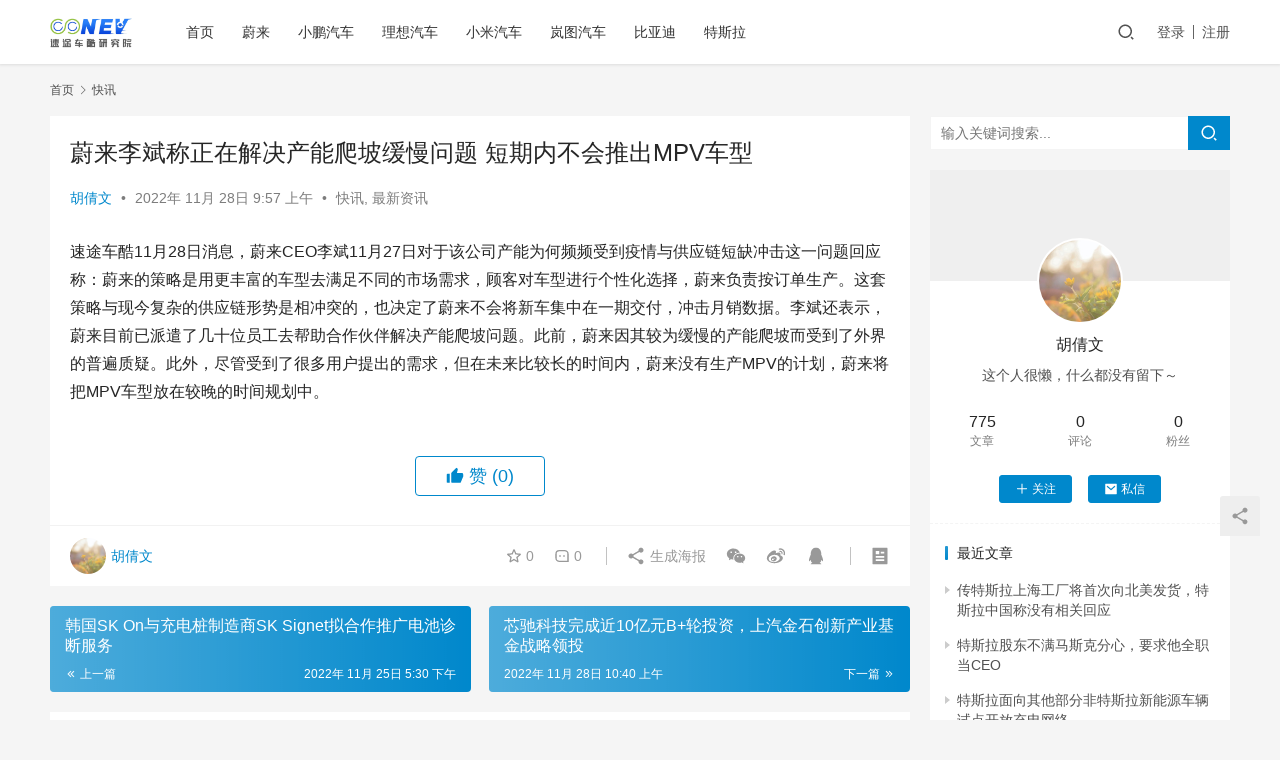

--- FILE ---
content_type: text/html; charset=UTF-8
request_url: http://nev.sootoo.com/content/1045.shtml
body_size: 12421
content:
<!DOCTYPE html>
<html lang="zh-CN">
<head>
    <meta charset="UTF-8">
    <meta http-equiv="X-UA-Compatible" content="IE=edge,chrome=1">
    <meta name="renderer" content="webkit">
    <meta name="viewport" content="width=device-width,initial-scale=1.0,user-scalable=no,maximum-scale=1,viewport-fit=cover">
    <title>蔚来李斌称正在解决产能爬坡缓慢问题 短期内不会推出MPV车型 | 速途车酷研究院</title>
    <meta name="description" content="速途车酷11月28日消息，蔚来CEO李斌11月27日对于该公司产能为何频频受到疫情与供应链短缺冲击这一问题回应称：蔚来的策略是用更丰富的车型去满足不同的市场需求，顾客对车型进行个性化选择，蔚来负责按订单生产。这套策略与现今复杂的供应链形势是相冲突的，也决定了蔚来不会将新车集中在一期交付，冲击月销数据。李斌还表示，蔚来目..." />
<meta property="og:type" content="article" />
<meta property="og:url" content="http://nev.sootoo.com/content/1045.shtml" />
<meta property="og:site_name" content="速途车酷研究院" />
<meta property="og:title" content="蔚来李斌称正在解决产能爬坡缓慢问题 短期内不会推出MPV车型" />
<meta property="og:description" content="速途车酷11月28日消息，蔚来CEO李斌11月27日对于该公司产能为何频频受到疫情与供应链短缺冲击这一问题回应称：蔚来的策略是用更丰富的车型去满足不同的市场需求，顾客对车型进行个性化选择，蔚来负责按订单生产。这套策略与现今复杂的供应链形势是相冲突的，也决定了蔚来不会将新车集中在一期交付，冲击月销数据。李斌还表示，蔚来目..." />
<link rel="canonical" href="http://nev.sootoo.com/content/1045.shtml" />
<meta name="applicable-device" content="pc,mobile" />
<meta http-equiv="Cache-Control" content="no-transform" />
<link rel="shortcut icon" href="http://nev.sootoo.com/wp-content/uploads/2022/09/9.jpg" />
<link rel='dns-prefetch' href='//nev.sootoo.com' />
<link rel='stylesheet' id='stylesheet-css'  href='//nev.sootoo.com/wp-content/uploads/wpcom/style.6.11.0.1749739744.css?ver=6.11.0' type='text/css' media='all' />
<link rel='stylesheet' id='font-awesome-css'  href='http://nev.sootoo.com/wp-content/themes/justnews/themer/assets/css/font-awesome.css?ver=6.11.0' type='text/css' media='all' />
<link rel='stylesheet' id='wp-block-library-css'  href='http://nev.sootoo.com/wp-includes/css/dist/block-library/style.min.css?ver=6.0.2' type='text/css' media='all' />
<style id='global-styles-inline-css' type='text/css'>
body{--wp--preset--color--black: #000000;--wp--preset--color--cyan-bluish-gray: #abb8c3;--wp--preset--color--white: #ffffff;--wp--preset--color--pale-pink: #f78da7;--wp--preset--color--vivid-red: #cf2e2e;--wp--preset--color--luminous-vivid-orange: #ff6900;--wp--preset--color--luminous-vivid-amber: #fcb900;--wp--preset--color--light-green-cyan: #7bdcb5;--wp--preset--color--vivid-green-cyan: #00d084;--wp--preset--color--pale-cyan-blue: #8ed1fc;--wp--preset--color--vivid-cyan-blue: #0693e3;--wp--preset--color--vivid-purple: #9b51e0;--wp--preset--gradient--vivid-cyan-blue-to-vivid-purple: linear-gradient(135deg,rgba(6,147,227,1) 0%,rgb(155,81,224) 100%);--wp--preset--gradient--light-green-cyan-to-vivid-green-cyan: linear-gradient(135deg,rgb(122,220,180) 0%,rgb(0,208,130) 100%);--wp--preset--gradient--luminous-vivid-amber-to-luminous-vivid-orange: linear-gradient(135deg,rgba(252,185,0,1) 0%,rgba(255,105,0,1) 100%);--wp--preset--gradient--luminous-vivid-orange-to-vivid-red: linear-gradient(135deg,rgba(255,105,0,1) 0%,rgb(207,46,46) 100%);--wp--preset--gradient--very-light-gray-to-cyan-bluish-gray: linear-gradient(135deg,rgb(238,238,238) 0%,rgb(169,184,195) 100%);--wp--preset--gradient--cool-to-warm-spectrum: linear-gradient(135deg,rgb(74,234,220) 0%,rgb(151,120,209) 20%,rgb(207,42,186) 40%,rgb(238,44,130) 60%,rgb(251,105,98) 80%,rgb(254,248,76) 100%);--wp--preset--gradient--blush-light-purple: linear-gradient(135deg,rgb(255,206,236) 0%,rgb(152,150,240) 100%);--wp--preset--gradient--blush-bordeaux: linear-gradient(135deg,rgb(254,205,165) 0%,rgb(254,45,45) 50%,rgb(107,0,62) 100%);--wp--preset--gradient--luminous-dusk: linear-gradient(135deg,rgb(255,203,112) 0%,rgb(199,81,192) 50%,rgb(65,88,208) 100%);--wp--preset--gradient--pale-ocean: linear-gradient(135deg,rgb(255,245,203) 0%,rgb(182,227,212) 50%,rgb(51,167,181) 100%);--wp--preset--gradient--electric-grass: linear-gradient(135deg,rgb(202,248,128) 0%,rgb(113,206,126) 100%);--wp--preset--gradient--midnight: linear-gradient(135deg,rgb(2,3,129) 0%,rgb(40,116,252) 100%);--wp--preset--duotone--dark-grayscale: url('#wp-duotone-dark-grayscale');--wp--preset--duotone--grayscale: url('#wp-duotone-grayscale');--wp--preset--duotone--purple-yellow: url('#wp-duotone-purple-yellow');--wp--preset--duotone--blue-red: url('#wp-duotone-blue-red');--wp--preset--duotone--midnight: url('#wp-duotone-midnight');--wp--preset--duotone--magenta-yellow: url('#wp-duotone-magenta-yellow');--wp--preset--duotone--purple-green: url('#wp-duotone-purple-green');--wp--preset--duotone--blue-orange: url('#wp-duotone-blue-orange');--wp--preset--font-size--small: 13px;--wp--preset--font-size--medium: 20px;--wp--preset--font-size--large: 36px;--wp--preset--font-size--x-large: 42px;}.has-black-color{color: var(--wp--preset--color--black) !important;}.has-cyan-bluish-gray-color{color: var(--wp--preset--color--cyan-bluish-gray) !important;}.has-white-color{color: var(--wp--preset--color--white) !important;}.has-pale-pink-color{color: var(--wp--preset--color--pale-pink) !important;}.has-vivid-red-color{color: var(--wp--preset--color--vivid-red) !important;}.has-luminous-vivid-orange-color{color: var(--wp--preset--color--luminous-vivid-orange) !important;}.has-luminous-vivid-amber-color{color: var(--wp--preset--color--luminous-vivid-amber) !important;}.has-light-green-cyan-color{color: var(--wp--preset--color--light-green-cyan) !important;}.has-vivid-green-cyan-color{color: var(--wp--preset--color--vivid-green-cyan) !important;}.has-pale-cyan-blue-color{color: var(--wp--preset--color--pale-cyan-blue) !important;}.has-vivid-cyan-blue-color{color: var(--wp--preset--color--vivid-cyan-blue) !important;}.has-vivid-purple-color{color: var(--wp--preset--color--vivid-purple) !important;}.has-black-background-color{background-color: var(--wp--preset--color--black) !important;}.has-cyan-bluish-gray-background-color{background-color: var(--wp--preset--color--cyan-bluish-gray) !important;}.has-white-background-color{background-color: var(--wp--preset--color--white) !important;}.has-pale-pink-background-color{background-color: var(--wp--preset--color--pale-pink) !important;}.has-vivid-red-background-color{background-color: var(--wp--preset--color--vivid-red) !important;}.has-luminous-vivid-orange-background-color{background-color: var(--wp--preset--color--luminous-vivid-orange) !important;}.has-luminous-vivid-amber-background-color{background-color: var(--wp--preset--color--luminous-vivid-amber) !important;}.has-light-green-cyan-background-color{background-color: var(--wp--preset--color--light-green-cyan) !important;}.has-vivid-green-cyan-background-color{background-color: var(--wp--preset--color--vivid-green-cyan) !important;}.has-pale-cyan-blue-background-color{background-color: var(--wp--preset--color--pale-cyan-blue) !important;}.has-vivid-cyan-blue-background-color{background-color: var(--wp--preset--color--vivid-cyan-blue) !important;}.has-vivid-purple-background-color{background-color: var(--wp--preset--color--vivid-purple) !important;}.has-black-border-color{border-color: var(--wp--preset--color--black) !important;}.has-cyan-bluish-gray-border-color{border-color: var(--wp--preset--color--cyan-bluish-gray) !important;}.has-white-border-color{border-color: var(--wp--preset--color--white) !important;}.has-pale-pink-border-color{border-color: var(--wp--preset--color--pale-pink) !important;}.has-vivid-red-border-color{border-color: var(--wp--preset--color--vivid-red) !important;}.has-luminous-vivid-orange-border-color{border-color: var(--wp--preset--color--luminous-vivid-orange) !important;}.has-luminous-vivid-amber-border-color{border-color: var(--wp--preset--color--luminous-vivid-amber) !important;}.has-light-green-cyan-border-color{border-color: var(--wp--preset--color--light-green-cyan) !important;}.has-vivid-green-cyan-border-color{border-color: var(--wp--preset--color--vivid-green-cyan) !important;}.has-pale-cyan-blue-border-color{border-color: var(--wp--preset--color--pale-cyan-blue) !important;}.has-vivid-cyan-blue-border-color{border-color: var(--wp--preset--color--vivid-cyan-blue) !important;}.has-vivid-purple-border-color{border-color: var(--wp--preset--color--vivid-purple) !important;}.has-vivid-cyan-blue-to-vivid-purple-gradient-background{background: var(--wp--preset--gradient--vivid-cyan-blue-to-vivid-purple) !important;}.has-light-green-cyan-to-vivid-green-cyan-gradient-background{background: var(--wp--preset--gradient--light-green-cyan-to-vivid-green-cyan) !important;}.has-luminous-vivid-amber-to-luminous-vivid-orange-gradient-background{background: var(--wp--preset--gradient--luminous-vivid-amber-to-luminous-vivid-orange) !important;}.has-luminous-vivid-orange-to-vivid-red-gradient-background{background: var(--wp--preset--gradient--luminous-vivid-orange-to-vivid-red) !important;}.has-very-light-gray-to-cyan-bluish-gray-gradient-background{background: var(--wp--preset--gradient--very-light-gray-to-cyan-bluish-gray) !important;}.has-cool-to-warm-spectrum-gradient-background{background: var(--wp--preset--gradient--cool-to-warm-spectrum) !important;}.has-blush-light-purple-gradient-background{background: var(--wp--preset--gradient--blush-light-purple) !important;}.has-blush-bordeaux-gradient-background{background: var(--wp--preset--gradient--blush-bordeaux) !important;}.has-luminous-dusk-gradient-background{background: var(--wp--preset--gradient--luminous-dusk) !important;}.has-pale-ocean-gradient-background{background: var(--wp--preset--gradient--pale-ocean) !important;}.has-electric-grass-gradient-background{background: var(--wp--preset--gradient--electric-grass) !important;}.has-midnight-gradient-background{background: var(--wp--preset--gradient--midnight) !important;}.has-small-font-size{font-size: var(--wp--preset--font-size--small) !important;}.has-medium-font-size{font-size: var(--wp--preset--font-size--medium) !important;}.has-large-font-size{font-size: var(--wp--preset--font-size--large) !important;}.has-x-large-font-size{font-size: var(--wp--preset--font-size--x-large) !important;}
</style>
<link rel='stylesheet' id='wpcom-member-css'  href='http://nev.sootoo.com/wp-content/plugins/wpcom-member/css/style.css?ver=1.0.8' type='text/css' media='all' />
<script type='text/javascript' src='http://nev.sootoo.com/wp-includes/js/jquery/jquery.min.js?ver=3.6.0' id='jquery-core-js'></script>
<script type='text/javascript' src='http://nev.sootoo.com/wp-includes/js/jquery/jquery-migrate.min.js?ver=3.3.2' id='jquery-migrate-js'></script>
<link rel="EditURI" type="application/rsd+xml" title="RSD" href="http://nev.sootoo.com/xmlrpc.php?rsd" />
<link rel="wlwmanifest" type="application/wlwmanifest+xml" href="http://nev.sootoo.com/wp-includes/wlwmanifest.xml" /> 
<link rel="icon" href="http://nev.sootoo.com/wp-content/uploads/2022/09/9.jpg" sizes="32x32" />
<link rel="icon" href="http://nev.sootoo.com/wp-content/uploads/2022/09/9.jpg" sizes="192x192" />
<link rel="apple-touch-icon" href="http://nev.sootoo.com/wp-content/uploads/2022/09/9.jpg" />
<meta name="msapplication-TileImage" content="http://nev.sootoo.com/wp-content/uploads/2022/09/9.jpg" />
    <!--[if lte IE 11]><script src="http://nev.sootoo.com/wp-content/themes/justnews/js/update.js"></script><![endif]-->
</head>
<body class="post-template-default single single-post postid-1045 single-format-standard lang-cn el-boxed">
<header class="header">
    <div class="container clearfix">
        <div class="navbar-header">
            <button type="button" class="navbar-toggle collapsed" data-toggle="collapse" data-target=".navbar-collapse" aria-label="menu">
                <span class="icon-bar icon-bar-1"></span>
                <span class="icon-bar icon-bar-2"></span>
                <span class="icon-bar icon-bar-3"></span>
            </button>
                        <div class="logo">
                <a href="http://nev.sootoo.com" rel="home"><img src="http://nev.sootoo.com/wp-content/uploads/2022/09/logo-1.jpg" alt="速途车酷研究院"></a>
            </div>
        </div>
        <div class="collapse navbar-collapse">
            <nav class="navbar-left primary-menu"><ul id="menu-%e9%a1%b6%e9%83%a8%e8%8f%9c%e5%8d%95" class="nav navbar-nav wpcom-adv-menu"><li class="menu-item"><a href="http://nev.sootoo.com">首页</a></li>
<li class="menu-item"><a href="http://nev.sootoo.com/content/category/nio">蔚来</a></li>
<li class="menu-item"><a href="http://nev.sootoo.com/content/category/xiaopeng">小鹏汽车</a></li>
<li class="menu-item"><a href="http://nev.sootoo.com/content/category/liauto">理想汽车</a></li>
<li class="menu-item"><a href="http://nev.sootoo.com/content/category/mi">小米汽车</a></li>
<li class="menu-item"><a href="http://nev.sootoo.com/content/category/voyah">岚图汽车</a></li>
<li class="menu-item"><a href="http://nev.sootoo.com/content/category/byd">比亚迪</a></li>
<li class="menu-item"><a href="http://nev.sootoo.com/content/category/tesla">特斯拉</a></li>
</ul></nav>            <div class="navbar-action pull-right">
                <div class="navbar-search-icon j-navbar-search"><i class="wpcom-icon wi"><svg aria-hidden="true"><use xlink:href="#wi-search"></use></svg></i></div>
                                                    <div id="j-user-wrap">
                        <a class="login" href="http://nev.sootoo.com/login">登录</a>
                        <a class="login register" href="http://nev.sootoo.com/register">注册</a>
                    </div>
                                                </div>
            <form class="navbar-search" action="http://nev.sootoo.com" method="get" role="search">
                <div class="navbar-search-inner">
                    <i class="wpcom-icon wi navbar-search-close"><svg aria-hidden="true"><use xlink:href="#wi-close"></use></svg></i>                    <input type="text" name="s" class="navbar-search-input" autocomplete="off" placeholder="输入关键词搜索..." value="">
                    <button class="navbar-search-btn" type="submit"><i class="wpcom-icon wi"><svg aria-hidden="true"><use xlink:href="#wi-search"></use></svg></i></button>
                </div>
            </form>
        </div><!-- /.navbar-collapse -->
    </div><!-- /.container -->
</header>
<div id="wrap">    <div class="wrap container">
        <ol class="breadcrumb" vocab="https://schema.org/" typeof="BreadcrumbList"><li class="home" property="itemListElement" typeof="ListItem"><a href="http://nev.sootoo.com" property="item" typeof="WebPage"><span property="name" class="hide">速途车酷研究院</span>首页</a><meta property="position" content="1"></li><li property="itemListElement" typeof="ListItem"><i class="wpcom-icon wi"><svg aria-hidden="true"><use xlink:href="#wi-arrow-right-3"></use></svg></i><a href="http://nev.sootoo.com/content/category/kuaixun" property="item" typeof="WebPage"><span property="name">快讯</span></a><meta property="position" content="2"></li></ol>        <main class="main">
                            <article id="post-1045" class="post-1045 post type-post status-publish format-standard hentry category-kuaixun category-news entry">
                    <div class="entry-main">
                                                                        <div class="entry-head">
                            <h1 class="entry-title">蔚来李斌称正在解决产能爬坡缓慢问题 短期内不会推出MPV车型</h1>
                            <div class="entry-info">
                                                                    <span class="vcard">
                                        <a class="nickname url fn j-user-card" data-user="14" href="http://nev.sootoo.com/profile/14">胡倩文</a>
                                    </span>
                                    <span class="dot">•</span>
                                                                <time class="entry-date published" datetime="2022-11-28T09:57:21+08:00" pubdate>
                                    2022年 11月 28日 9:57 上午                                </time>
                                <span class="dot">•</span>
                                <a href="http://nev.sootoo.com/content/category/kuaixun" rel="category tag">快讯</a>, <a href="http://nev.sootoo.com/content/category/news" rel="category tag">最新资讯</a>                                                            </div>
                        </div>
                        
                                                <div class="entry-content">
                            <p>速途车酷11月28日消息，蔚来CEO李斌11月27日对于该公司产能为何频频受到疫情与供应链短缺冲击这一问题回应称：蔚来的策略是用更丰富的车型去满足不同的市场需求，顾客对车型进行个性化选择，蔚来负责按订单生产。这套策略与现今复杂的供应链形势是相冲突的，也决定了蔚来不会将新车集中在一期交付，冲击月销数据。李斌还表示，蔚来目前已派遣了几十位员工去帮助合作伙伴解决产能爬坡问题。此前，蔚来因其较为缓慢的产能爬坡而受到了外界的普遍质疑。此外，尽管受到了很多用户提出的需求，但在未来比较长的时间内，蔚来没有生产MPV的计划，蔚来将把MPV车型放在较晚的时间规划中。</p>
                                                                                </div>

                        <div class="entry-tag"></div>
                        <div class="entry-action">
                            <div class="btn-zan" data-id="1045"><i class="wpcom-icon wi"><svg aria-hidden="true"><use xlink:href="#wi-thumb-up-fill"></use></svg></i> 赞 <span class="entry-action-num">(0)</span></div>

                                                    </div>

                        <div class="entry-bar">
                            <div class="entry-bar-inner clearfix">
                                                                    <div class="author pull-left">
                                                                                <a data-user="14" target="_blank" href="http://nev.sootoo.com/profile/14" class="avatar j-user-card">
                                            <img alt='胡倩文' src='//nev.sootoo.com/wp-content/uploads/member/avatars/38922bcc25a6f606.1667554818.jpg' class='avatar avatar-60 photo' height='60' width='60' /><span class="author-name">胡倩文</span>                                        </a>
                                    </div>
                                                                <div class="info pull-right">
                                    <div class="info-item meta">
                                                                                    <a class="meta-item j-heart" href="javascript:;" data-id="1045"><i class="wpcom-icon wi"><svg aria-hidden="true"><use xlink:href="#wi-star"></use></svg></i> <span class="data">0</span></a>                                        <a class="meta-item" href="#comments"><i class="wpcom-icon wi"><svg aria-hidden="true"><use xlink:href="#wi-comment"></use></svg></i> <span class="data">0</span></a>                                                                            </div>
                                    <div class="info-item share">
                                        <a class="meta-item mobile j-mobile-share" href="javascript:;" data-id="1045" data-qrcode="http://nev.sootoo.com/content/1045.shtml"><i class="wpcom-icon wi"><svg aria-hidden="true"><use xlink:href="#wi-share"></use></svg></i> 生成海报</a>
                                                                                    <a class="meta-item wechat" data-share="wechat" target="_blank" rel="nofollow" href="#">
                                                <i class="wpcom-icon wi"><svg aria-hidden="true"><use xlink:href="#wi-wechat"></use></svg></i>                                            </a>
                                                                                    <a class="meta-item weibo" data-share="weibo" target="_blank" rel="nofollow" href="#">
                                                <i class="wpcom-icon wi"><svg aria-hidden="true"><use xlink:href="#wi-weibo"></use></svg></i>                                            </a>
                                                                                    <a class="meta-item qq" data-share="qq" target="_blank" rel="nofollow" href="#">
                                                <i class="wpcom-icon wi"><svg aria-hidden="true"><use xlink:href="#wi-qq"></use></svg></i>                                            </a>
                                                                            </div>
                                    <div class="info-item act">
                                        <a href="javascript:;" id="j-reading"><i class="wpcom-icon wi"><svg aria-hidden="true"><use xlink:href="#wi-article"></use></svg></i></a>
                                    </div>
                                </div>
                            </div>
                        </div>
                    </div>
                        <div class="entry-page">
                    <div class="entry-page-prev entry-page-nobg">
                <a href="http://nev.sootoo.com/content/1042.shtml" title="韩国SK On与充电桩制造商SK Signet拟合作推广电池诊断服务" rel="prev">
                    <span>韩国SK On与充电桩制造商SK Signet拟合作推广电池诊断服务</span>
                </a>
                <div class="entry-page-info">
                    <span class="pull-left"><i class="wpcom-icon wi"><svg aria-hidden="true"><use xlink:href="#wi-arrow-left-double"></use></svg></i> 上一篇</span>
                    <span class="pull-right">2022年 11月 25日 5:30 下午</span>
                </div>
            </div>
                            <div class="entry-page-next entry-page-nobg">
                <a href="http://nev.sootoo.com/content/1046.shtml" title="芯驰科技完成近10亿元B+轮投资，上汽金石创新产业基金战略领投" rel="next">
                    <span>芯驰科技完成近10亿元B+轮投资，上汽金石创新产业基金战略领投</span>
                </a>
                <div class="entry-page-info">
                    <span class="pull-right">下一篇 <i class="wpcom-icon wi"><svg aria-hidden="true"><use xlink:href="#wi-arrow-right-double"></use></svg></i></span>
                    <span class="pull-left">2022年 11月 28日 10:40 上午</span>
                </div>
            </div>
            </div>
                                                                <div class="entry-related-posts">
                            <h3 class="entry-related-title">相关推荐</h3><ul class="entry-related cols-3 post-loop post-loop-default"><li class="item item-no-thumb">
        <div class="item-content">
                <h4 class="item-title">
            <a href="http://nev.sootoo.com/content/684.shtml" target="_blank" rel="bookmark">
                                 越南电动汽车商VinFast将在巴黎等欧洲三地设办事处，寻求转变为全球性品牌            </a>
        </h4>
        <div class="item-excerpt">
            <p>速途车酷10月21日消息，据报道，越南电动汽车制造商VinFast将在德国法兰克福、法国巴黎与荷兰阿姆斯特丹开设办事处，寻求转变为全球性汽车品牌。VinFast表示，公司将在这些国&#8230;</p>
        </div>
        <div class="item-meta">
                        <div class="item-meta-li author">
                                <a data-user="9" target="_blank" href="http://nev.sootoo.com/profile/9" class="avatar j-user-card">
                    <img alt='吴嘉宝' src='//nev.sootoo.com/wp-content/uploads/member/avatars/cce2e2d7fbdea1af.1663057260.jpg' class='avatar avatar-60 photo' height='60' width='60' />                    <span>吴嘉宝</span>
                </a>
            </div>
                                            <a class="item-meta-li" href="http://nev.sootoo.com/content/category/kuaixun" target="_blank">快讯</a>
                            <span class="item-meta-li date">2022年 10月 21日</span>
            <div class="item-meta-right">
                            </div>
        </div>
    </div>
</li>
<li class="item item-no-thumb">
        <div class="item-content">
                <h4 class="item-title">
            <a href="http://nev.sootoo.com/content/4855.shtml" target="_blank" rel="bookmark">
                                 铭利达：预计今年光伏储能和新能源汽车领域营收占比还将持续提升            </a>
        </h4>
        <div class="item-excerpt">
            <p>速途车酷4月14日消息，在公司所涉及的行业领域，核心行业为光伏储能和新能源汽车，2022年度合计实现收入占公司全年营业收入比重约为80%，预计2023年度占比还将持续提升。受益于光&#8230;</p>
        </div>
        <div class="item-meta">
                        <div class="item-meta-li author">
                                <a data-user="14" target="_blank" href="http://nev.sootoo.com/profile/14" class="avatar j-user-card">
                    <img alt='胡倩文' src='//nev.sootoo.com/wp-content/uploads/member/avatars/38922bcc25a6f606.1667554818.jpg' class='avatar avatar-60 photo' height='60' width='60' />                    <span>胡倩文</span>
                </a>
            </div>
                                            <a class="item-meta-li" href="http://nev.sootoo.com/content/category/kuaixun" target="_blank">快讯</a>
                            <span class="item-meta-li date">2023年 4月 14日</span>
            <div class="item-meta-right">
                            </div>
        </div>
    </div>
</li>
<li class="item">
        <div class="item-img">
        <a class="item-img-inner" href="http://nev.sootoo.com/content/402.shtml" title="理想汽车于上海设汽车服务公司，注册资本10亿元" target="_blank" rel="bookmark">
            <img class="j-lazy" src="http://nev.sootoo.com/wp-content/themes/justnews/themer/assets/images/lazy.png" data-original="http://nev.sootoo.com/wp-content/uploads/2022/09/2022092207291370-480x300.png" width="480" height="300" alt="理想汽车于上海设汽车服务公司，注册资本10亿元">        </a>
                <a class="item-category" href="http://nev.sootoo.com/content/category/news" target="_blank">最新资讯</a>
            </div>
        <div class="item-content">
                <h4 class="item-title">
            <a href="http://nev.sootoo.com/content/402.shtml" target="_blank" rel="bookmark">
                                 理想汽车于上海设汽车服务公司，注册资本10亿元            </a>
        </h4>
        <div class="item-excerpt">
            <p>速途车酷9月22日消息，天眼查显示，近日，理想智造汽车服务（上海）有限公司成立，法定代表人为刘杰，注册资本10亿元人民币，经营范围包含：小微型客车租赁经营服务；新能源汽车电附件销售&#8230;</p>
        </div>
        <div class="item-meta">
                        <div class="item-meta-li author">
                                <a data-user="9" target="_blank" href="http://nev.sootoo.com/profile/9" class="avatar j-user-card">
                    <img alt='吴嘉宝' src='//nev.sootoo.com/wp-content/uploads/member/avatars/cce2e2d7fbdea1af.1663057260.jpg' class='avatar avatar-60 photo' height='60' width='60' />                    <span>吴嘉宝</span>
                </a>
            </div>
                                    <span class="item-meta-li date">2022年 9月 22日</span>
            <div class="item-meta-right">
                            </div>
        </div>
    </div>
</li>
<li class="item">
        <div class="item-img">
        <a class="item-img-inner" href="http://nev.sootoo.com/content/757.shtml" title="丰田汽车下调2023财年总销量预测至1040万辆" target="_blank" rel="bookmark">
            <img class="j-lazy" src="http://nev.sootoo.com/wp-content/themes/justnews/themer/assets/images/lazy.png" data-original="http://nev.sootoo.com/wp-content/uploads/2022/11/166728141380210200_a700xH-480x300.png" width="480" height="300" alt="丰田汽车下调2023财年总销量预测至1040万辆">        </a>
                <a class="item-category" href="http://nev.sootoo.com/content/category/kuaixun" target="_blank">快讯</a>
            </div>
        <div class="item-content">
                <h4 class="item-title">
            <a href="http://nev.sootoo.com/content/757.shtml" target="_blank" rel="bookmark">
                                 丰田汽车下调2023财年总销量预测至1040万辆            </a>
        </h4>
        <div class="item-excerpt">
            <p>速途车酷11月1日消息，11月1日，丰田汽车在2023财年中期业绩报告中表示，考虑到半导体采购等风险，本财年丰田和雷克萨斯品牌产量预测下调50万辆，至920万辆；销量预测下调50万&#8230;</p>
        </div>
        <div class="item-meta">
                        <div class="item-meta-li author">
                                <a data-user="9" target="_blank" href="http://nev.sootoo.com/profile/9" class="avatar j-user-card">
                    <img alt='吴嘉宝' src='//nev.sootoo.com/wp-content/uploads/member/avatars/cce2e2d7fbdea1af.1663057260.jpg' class='avatar avatar-60 photo' height='60' width='60' />                    <span>吴嘉宝</span>
                </a>
            </div>
                                    <span class="item-meta-li date">2022年 11月 1日</span>
            <div class="item-meta-right">
                            </div>
        </div>
    </div>
</li>
<li class="item item-no-thumb">
        <div class="item-content">
                <h4 class="item-title">
            <a href="http://nev.sootoo.com/content/960.shtml" target="_blank" rel="bookmark">
                                 通用汽车CEO：通用电动汽车将在2025年实现盈利            </a>
        </h4>
        <div class="item-excerpt">
            <p>速途车酷11月18日消息，11月18日，通用汽车首席执行官表示，通用电动汽车将在2025年实现盈利；由于来自美国政府的补贴，通用电动汽车的盈利能力将能够与燃油车相媲美；预计到202&#8230;</p>
        </div>
        <div class="item-meta">
                        <div class="item-meta-li author">
                                <a data-user="14" target="_blank" href="http://nev.sootoo.com/profile/14" class="avatar j-user-card">
                    <img alt='胡倩文' src='//nev.sootoo.com/wp-content/uploads/member/avatars/38922bcc25a6f606.1667554818.jpg' class='avatar avatar-60 photo' height='60' width='60' />                    <span>胡倩文</span>
                </a>
            </div>
                                            <a class="item-meta-li" href="http://nev.sootoo.com/content/category/kuaixun" target="_blank">快讯</a>
                            <span class="item-meta-li date">2022年 11月 18日</span>
            <div class="item-meta-right">
                            </div>
        </div>
    </div>
</li>
<li class="item item-no-thumb">
        <div class="item-content">
                <h4 class="item-title">
            <a href="http://nev.sootoo.com/content/602.shtml" target="_blank" rel="bookmark">
                                 多氟多：60130电芯已经量产，配套奇瑞、五菱等多款车型            </a>
        </h4>
        <div class="item-excerpt">
            <p>速途车酷10月12日消息，多氟多在互动平台表示，目前60130电芯已经量产，配套奇瑞、五菱等多款车型已完成公告，计划11月份批量装车。</p>
        </div>
        <div class="item-meta">
                        <div class="item-meta-li author">
                                <a data-user="9" target="_blank" href="http://nev.sootoo.com/profile/9" class="avatar j-user-card">
                    <img alt='吴嘉宝' src='//nev.sootoo.com/wp-content/uploads/member/avatars/cce2e2d7fbdea1af.1663057260.jpg' class='avatar avatar-60 photo' height='60' width='60' />                    <span>吴嘉宝</span>
                </a>
            </div>
                                            <a class="item-meta-li" href="http://nev.sootoo.com/content/category/kuaixun" target="_blank">快讯</a>
                            <span class="item-meta-li date">2022年 10月 12日</span>
            <div class="item-meta-right">
                            </div>
        </div>
    </div>
</li>
<li class="item item-no-thumb">
        <div class="item-content">
                <h4 class="item-title">
            <a href="http://nev.sootoo.com/content/4507.shtml" target="_blank" rel="bookmark">
                                 长安汽车：2023年将实现更多新技术量产，超级智能平台SDA即将入列            </a>
        </h4>
        <div class="item-excerpt">
            <p>速途车酷 3月20日消息，长安汽车表示，2023年将实现更多新技术量产，原力电动技术再升级，八合一电驱总成EDS2-B量产搭载。智电iDD新方案入市，P13构型、超高热效率HE新动&#8230;</p>
        </div>
        <div class="item-meta">
                        <div class="item-meta-li author">
                                <a data-user="14" target="_blank" href="http://nev.sootoo.com/profile/14" class="avatar j-user-card">
                    <img alt='胡倩文' src='//nev.sootoo.com/wp-content/uploads/member/avatars/38922bcc25a6f606.1667554818.jpg' class='avatar avatar-60 photo' height='60' width='60' />                    <span>胡倩文</span>
                </a>
            </div>
                                            <a class="item-meta-li" href="http://nev.sootoo.com/content/category/kuaixun" target="_blank">快讯</a>
                            <span class="item-meta-li date">2023年 3月 20日</span>
            <div class="item-meta-right">
                            </div>
        </div>
    </div>
</li>
<li class="item item-no-thumb">
        <div class="item-content">
                <h4 class="item-title">
            <a href="http://nev.sootoo.com/content/4039.shtml" target="_blank" rel="bookmark">
                                 华昌化工：已做好氢燃料电池生产上量准备            </a>
        </h4>
        <div class="item-excerpt">
            <p>速途车酷2月15日消息，华昌化工在互动平台表示，公司正根据国家氢能源产业政策，积极在全国各地开拓市场。从目前情况看，公司已做好氢燃料电池生产上量准备，如行业市场上升，公司能够把握好&#8230;</p>
        </div>
        <div class="item-meta">
                        <div class="item-meta-li author">
                                <a data-user="14" target="_blank" href="http://nev.sootoo.com/profile/14" class="avatar j-user-card">
                    <img alt='胡倩文' src='//nev.sootoo.com/wp-content/uploads/member/avatars/38922bcc25a6f606.1667554818.jpg' class='avatar avatar-60 photo' height='60' width='60' />                    <span>胡倩文</span>
                </a>
            </div>
                                            <a class="item-meta-li" href="http://nev.sootoo.com/content/category/kuaixun" target="_blank">快讯</a>
                            <span class="item-meta-li date">2023年 2月 15日</span>
            <div class="item-meta-right">
                            </div>
        </div>
    </div>
</li>
<li class="item item-no-thumb">
        <div class="item-content">
                <h4 class="item-title">
            <a href="http://nev.sootoo.com/content/3905.shtml" target="_blank" rel="bookmark">
                                 比亚迪全球新能源汽车销量第一            </a>
        </h4>
        <div class="item-excerpt">
            <p>速途车酷2月1日消息，1月30日晚间，比亚迪发布2022年度业绩预告，预计归属于上市公司股东的净利润160亿元-170亿元，同比增长425.42%-458.26%。比亚迪表示，业绩&#8230;</p>
        </div>
        <div class="item-meta">
                        <div class="item-meta-li author">
                                <a data-user="14" target="_blank" href="http://nev.sootoo.com/profile/14" class="avatar j-user-card">
                    <img alt='胡倩文' src='//nev.sootoo.com/wp-content/uploads/member/avatars/38922bcc25a6f606.1667554818.jpg' class='avatar avatar-60 photo' height='60' width='60' />                    <span>胡倩文</span>
                </a>
            </div>
                                            <a class="item-meta-li" href="http://nev.sootoo.com/content/category/kuaixun" target="_blank">快讯</a>
                            <span class="item-meta-li date">2023年 2月 1日</span>
            <div class="item-meta-right">
                            </div>
        </div>
    </div>
</li>
<li class="item item-no-thumb">
        <div class="item-content">
                <h4 class="item-title">
            <a href="http://nev.sootoo.com/content/3883.shtml" target="_blank" rel="bookmark">
                                 小米汽车穿戴设备专利可控制车辆            </a>
        </h4>
        <div class="item-excerpt">
            <p>速途车酷1月31日消息，天眼查App显示，1月31日，小米汽车科技有限公司“穿戴设备以及穿戴设备的数据处理方法”专利公布。摘要显示，穿戴设备包括显示屏、第一蓝牙模块以及处理器，其中&#8230;</p>
        </div>
        <div class="item-meta">
                        <div class="item-meta-li author">
                                <a data-user="14" target="_blank" href="http://nev.sootoo.com/profile/14" class="avatar j-user-card">
                    <img alt='胡倩文' src='//nev.sootoo.com/wp-content/uploads/member/avatars/38922bcc25a6f606.1667554818.jpg' class='avatar avatar-60 photo' height='60' width='60' />                    <span>胡倩文</span>
                </a>
            </div>
                                            <a class="item-meta-li" href="http://nev.sootoo.com/content/category/kuaixun" target="_blank">快讯</a>
                            <span class="item-meta-li date">2023年 1月 31日</span>
            <div class="item-meta-right">
                            </div>
        </div>
    </div>
</li>
</ul>                        </div>
                    
<div id="comments" class="entry-comments">
    	<div id="respond" class="comment-respond">
		<h3 id="reply-title" class="comment-reply-title">发表回复 <small><a rel="nofollow" id="cancel-comment-reply-link" href="/content/1045.shtml#respond" style="display:none;"><i class="wpcom-icon wi"><svg aria-hidden="true"><use xlink:href="#wi-close"></use></svg></i></a></small></h3><form action="http://nev.sootoo.com/wp-comments-post.php" method="post" id="commentform" class="comment-form" novalidate><p class="comment-notes"><span id="email-notes">您的电子邮箱地址不会被公开。</span> <span class="required-field-message" aria-hidden="true">必填项已用<span class="required" aria-hidden="true">*</span>标注</span></p><div class="comment-form-comment"><textarea id="comment" name="comment" class="required" rows="4" placeholder="写下你的评论…"></textarea><div class="comment-form-smile j-smilies" data-target="#comment"><i class="wpcom-icon wi smile-icon"><svg aria-hidden="true"><use xlink:href="#wi-emotion"></use></svg></i></div></div><div class="comment-form-author"><label for="author"><span class="required">*</span>昵称：</label><input id="author" name="author" type="text" value="" size="30" class="required"></div>
<div class="comment-form-email"><label for="email"><span class="required">*</span>邮箱：</label><input id="email" name="email" type="text" value="" class="required"></div>
<div class="comment-form-url"><label for="url">网址：</label><input id="url" name="url" type="text" value="" size="30"></div>
<label class="comment-form-cookies-consent"><input id="wp-comment-cookies-consent" name="wp-comment-cookies-consent" type="checkbox" value="yes"> 记住昵称、邮箱和网址，下次评论免输入</label>
<div class="form-submit"><button name="submit" type="submit" id="submit" class="btn btn-primary btn-xs submit">提交</button> <input type='hidden' name='comment_post_ID' value='1045' id='comment_post_ID' />
<input type='hidden' name='comment_parent' id='comment_parent' value='0' />
</div></form>	</div><!-- #respond -->
		</div><!-- .comments-area -->
                </article>
                    </main>
                    <aside class="sidebar">
                <div class="widget widget_search"><form class="search-form" action="http://nev.sootoo.com" method="get" role="search">
    <input type="text" class="keyword" name="s" placeholder="输入关键词搜索..." value="">
    <button type="submit" class="submit"><i class="wpcom-icon wi"><svg aria-hidden="true"><use xlink:href="#wi-search"></use></svg></i></button>
</form></div><div class="widget widget_profile"><div class="profile-cover"><img class="j-lazy" src="http://nev.sootoo.com/wp-content/themes/justnews/themer/assets/images/lazy.png" data-original="//nev.sootoo.com/wp-content/plugins/wpcom-member/images/lazy.png" alt="胡倩文"></div>            <div class="avatar-wrap">
                <a target="_blank" href="http://nev.sootoo.com/profile/14" class="avatar-link"><img alt='胡倩文' src='//nev.sootoo.com/wp-content/uploads/member/avatars/38922bcc25a6f606.1667554818.jpg' class='avatar avatar-120 photo' height='120' width='120' /></a></div>
            <div class="profile-info">
                <a target="_blank" href="http://nev.sootoo.com/profile/14" class="profile-name"><span class="author-name">胡倩文</span></a>
                <p class="author-description">这个人很懒，什么都没有留下～</p>
                        <div class="profile-stats">
            <div class="profile-stats-inner">
                            <div class="user-stats-item">
                <b>775</b>
                <span>文章</span>
            </div>
                    <div class="user-stats-item">
                <b>0</b>
                <span>评论</span>
            </div>
                    <div class="user-stats-item">
                <b>0</b>
                <span>粉丝</span>
            </div>
                    </div>
        </div>
    <button type="button" class="btn btn-xs btn-follow j-follow btn-primary" data-user="14"><i class="wpcom-icon wi"><svg aria-hidden="true"><use xlink:href="#wi-add"></use></svg></i>关注</button><button type="button" class="btn btn-primary btn-xs btn-message j-message" data-user="14"><i class="wpcom-icon wi"><svg aria-hidden="true"><use xlink:href="#wi-mail-fill"></use></svg></i>私信</button>            </div>
            <div class="profile-posts">
                <h3 class="widget-title"><span>最近文章</span></h3>
                <ul>                    <li><a href="http://nev.sootoo.com/content/4956.shtml" title="传特斯拉上海工厂将首次向北美发货，特斯拉中国称没有相关回应">传特斯拉上海工厂将首次向北美发货，特斯拉中国称没有相关回应</a></li>
                                    <li><a href="http://nev.sootoo.com/content/4955.shtml" title="特斯拉股东不满马斯克分心，要求他全职当CEO">特斯拉股东不满马斯克分心，要求他全职当CEO</a></li>
                                    <li><a href="http://nev.sootoo.com/content/4954.shtml" title="特斯拉面向其他部分非特斯拉新能源车辆试点开放充电网络">特斯拉面向其他部分非特斯拉新能源车辆试点开放充电网络</a></li>
                                    <li><a href="http://nev.sootoo.com/content/4953.shtml" title="长安汽车推出长安Lumin车型限时补贴活动">长安汽车推出长安Lumin车型限时补贴活动</a></li>
                                    <li><a href="http://nev.sootoo.com/content/4863.shtml" title="特斯拉将Model 3在德国售价下调至41990欧元起">特斯拉将Model 3在德国售价下调至41990欧元起</a></li>
                </ul>            </div>
            </div>
		<div class="widget widget_recent_entries">
		<h3 class="widget-title"><span>近期文章</span></h3>
		<ul>
											<li>
					<a href="http://nev.sootoo.com/content/6878.shtml">三季度报营收利润双降背后：技术与出海已成比亚迪的新故事</a>
									</li>
											<li>
					<a href="http://nev.sootoo.com/content/6875.shtml">智享大六座旗舰SUV风云T11全球上市，限时抢鲜价17.99-23.99万元</a>
									</li>
											<li>
					<a href="http://nev.sootoo.com/content/6872.shtml">对话新石器CEO余恩源：6亿美元融资只庆祝一个半小时，年营收逼近10亿，以中东为桥头堡发力全球市场</a>
									</li>
											<li>
					<a href="http://nev.sootoo.com/content/6867.shtml">奔驰营销换帅！强调优化数字化销售，AI营销或成关键一步棋</a>
									</li>
											<li>
					<a href="http://nev.sootoo.com/content/6865.shtml">“鼎”立天地 秘境新生 全尺寸行政豪华SUV仰望U8L鼎世版开启预售￼</a>
									</li>
					</ul>

		</div>            </aside>
            </div>
</div>
<footer class="footer">
    <div class="container">
        <div class="clearfix">
                        <div class="footer-col footer-col-copy">
                <ul class="footer-nav hidden-xs"><li id="menu-item-24" class="menu-item menu-item-24"><a href="http://nev.sootoo.com/about">关于我们</a></li>
<li id="menu-item-25" class="menu-item menu-item-25"><a href="http://bd">媒体合作</a></li>
</ul>                <div class="copyright">
                    <p>Copyright © 2022 速途酷车研究院 版权所有 <a href="http://www.sootoo.com/icp">京ICP证110302号</a><a href="https://beian.miit.gov.cn/">京ICP备05049258号-1 </a><img class="alignnone size-full wp-image-680362" src="http://www.sootoo.com/wp-content/uploads/2019/03/ghs.png" alt="" width="20" height="20" />京公网安备 11010802013061号</p>
                </div>
            </div>
            <div class="footer-col footer-col-sns">
                <div class="footer-sns">
                                    </div>
            </div>
        </div>
    </div>
</footer>
            <div class="action action-style-0 action-color-0 action-pos-0" style="bottom:20%;">
                                                    <div class="action-item j-share">
                        <i class="wpcom-icon wi action-item-icon"><svg aria-hidden="true"><use xlink:href="#wi-share"></use></svg></i>                                            </div>
                                    <div class="action-item gotop j-top">
                        <i class="wpcom-icon wi action-item-icon"><svg aria-hidden="true"><use xlink:href="#wi-arrow-up-2"></use></svg></i>                                            </div>
                            </div>
        <script type='text/javascript' id='main-js-extra'>
/* <![CDATA[ */
var _wpcom_js = {"webp":"","ajaxurl":"http:\/\/nev.sootoo.com\/wp-admin\/admin-ajax.php","theme_url":"http:\/\/nev.sootoo.com\/wp-content\/themes\/justnews","slide_speed":"5000","is_admin":"0","js_lang":{"copy_done":"\u590d\u5236\u6210\u529f\uff01","copy_fail":"\u6d4f\u89c8\u5668\u6682\u4e0d\u652f\u6301\u62f7\u8d1d\u529f\u80fd","confirm":"\u786e\u5b9a","qrcode":"\u4e8c\u7ef4\u7801","page_loaded":"\u5df2\u7ecf\u5230\u5e95\u4e86","no_content":"\u6682\u65e0\u5185\u5bb9","load_failed":"\u52a0\u8f7d\u5931\u8d25\uff0c\u8bf7\u7a0d\u540e\u518d\u8bd5\uff01","expand_more":"\u9605\u8bfb\u5269\u4f59 %s"},"lightbox":"1","post_id":"1045","user_card_height":"356","poster":{"notice":"\u8bf7\u957f\u6309\u4fdd\u5b58\u56fe\u7247\uff0c\u5c06\u5185\u5bb9\u5206\u4eab\u7ed9\u66f4\u591a\u597d\u53cb","generating":"\u6b63\u5728\u751f\u6210\u6d77\u62a5\u56fe\u7247...","failed":"\u6d77\u62a5\u56fe\u7247\u751f\u6210\u5931\u8d25"},"video_height":"482","fixed_sidebar":"1","follow_btn":"<i class=\"wpcom-icon wi\"><svg aria-hidden=\"true\"><use xlink:href=\"#wi-add\"><\/use><\/svg><\/i>\u5173\u6ce8","followed_btn":"\u5df2\u5173\u6ce8","user_card":"1"};
/* ]]> */
</script>
<script type='text/javascript' src='http://nev.sootoo.com/wp-content/themes/justnews/js/main.js?ver=6.11.0' id='main-js'></script>
<script type='text/javascript' src='http://nev.sootoo.com/wp-content/themes/justnews/themer/assets/js/icons-2.7.1.js?ver=6.11.0' id='wpcom-icons-js'></script>
<script type='text/javascript' src='http://nev.sootoo.com/wp-includes/js/comment-reply.min.js?ver=6.0.2' id='comment-reply-js'></script>
<script type='text/javascript' id='wpcom-member-js-extra'>
/* <![CDATA[ */
var _wpmx_js = {"ajaxurl":"http:\/\/nev.sootoo.com\/wp-admin\/admin-ajax.php","plugin_url":"http:\/\/nev.sootoo.com\/wp-content\/plugins\/wpcom-member\/","post_id":"1045","js_lang":{"login_desc":"\u60a8\u8fd8\u672a\u767b\u5f55\uff0c\u8bf7\u767b\u5f55\u540e\u518d\u8fdb\u884c\u76f8\u5173\u64cd\u4f5c\uff01","login_title":"\u8bf7\u767b\u5f55","login_btn":"\u767b\u5f55","reg_btn":"\u6ce8\u518c"},"login_url":"http:\/\/nev.sootoo.com\/login","register_url":"http:\/\/nev.sootoo.com\/register","captcha_label":"\u70b9\u51fb\u8fdb\u884c\u4eba\u673a\u9a8c\u8bc1","captcha_verified":"\u9a8c\u8bc1\u6210\u529f","errors":{"require":"\u4e0d\u80fd\u4e3a\u7a7a","email":"\u8bf7\u8f93\u5165\u6b63\u786e\u7684\u7535\u5b50\u90ae\u7bb1","pls_enter":"\u8bf7\u8f93\u5165","password":"\u5bc6\u7801\u5fc5\u987b\u4e3a6~32\u4e2a\u5b57\u7b26","passcheck":"\u4e24\u6b21\u5bc6\u7801\u8f93\u5165\u4e0d\u4e00\u81f4","phone":"\u8bf7\u8f93\u5165\u6b63\u786e\u7684\u7535\u8bdd\u53f7\u7801","terms":"\u8bf7\u9605\u8bfb\u5e76\u540c\u610f\u6761\u6b3e","sms_code":"\u9a8c\u8bc1\u7801\u9519\u8bef","captcha_verify":"\u8bf7\u70b9\u51fb\u6309\u94ae\u8fdb\u884c\u9a8c\u8bc1","captcha_fail":"\u4eba\u673a\u9a8c\u8bc1\u5931\u8d25\uff0c\u8bf7\u91cd\u8bd5","nonce":"\u968f\u673a\u6570\u6821\u9a8c\u5931\u8d25","req_error":"\u8bf7\u6c42\u5931\u8d25"}};
/* ]]> */
</script>
<script type='text/javascript' src='http://nev.sootoo.com/wp-content/plugins/wpcom-member/js/index.js?ver=1.0.8' id='wpcom-member-js'></script>
    <script type="application/ld+json">
        {
            "@context": {
                "@context": {
                    "images": {
                      "@id": "http://schema.org/image",
                      "@type": "@id",
                      "@container": "@list"
                    },
                    "title": "http://schema.org/headline",
                    "description": "http://schema.org/description",
                    "pubDate": "http://schema.org/DateTime"
                }
            },
            "@id": "http://nev.sootoo.com/content/1045.shtml",
            "title": "蔚来李斌称正在解决产能爬坡缓慢问题 短期内不会推出MPV车型",
            "images": [],
            "description": "速途车酷11月28日消息，蔚来CEO李斌11月27日对于该公司产能为何频频受到疫情与供应链短缺冲击这一问题回应称：蔚来的策略是用更丰富的车型去满足不同的市场需求，顾客对车型进行个性...",
            "pubDate": "2022-11-28T09:57:21",
            "upDate": "2022-11-28T09:57:21"
        }
    </script>
                    <script>jQuery(function ($) { setup_share(1); });</script>
        </body>
</html>